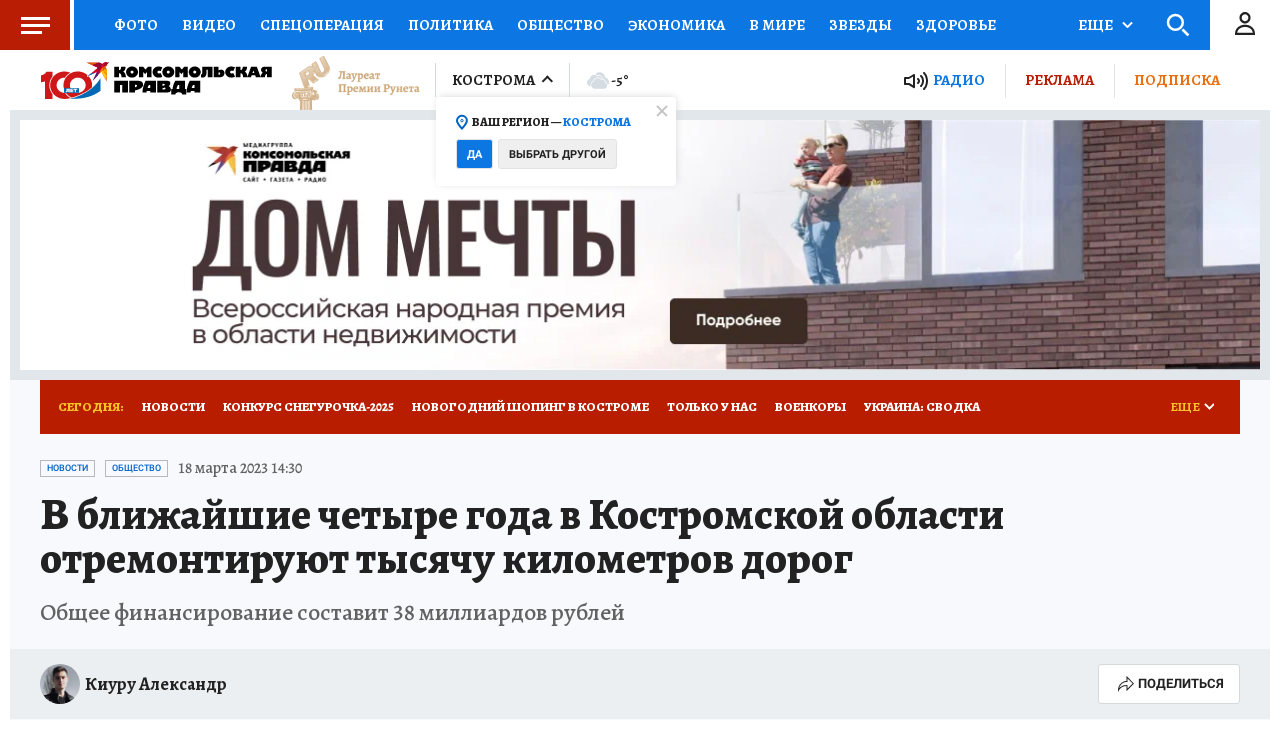

--- FILE ---
content_type: text/html
request_url: https://tns-counter.ru/nc01a**R%3Eundefined*kp_ru/ru/UTF-8/tmsec=kp_ru/387431654***
body_size: -73
content:
2C937917696E7D98X1768848792:2C937917696E7D98X1768848792